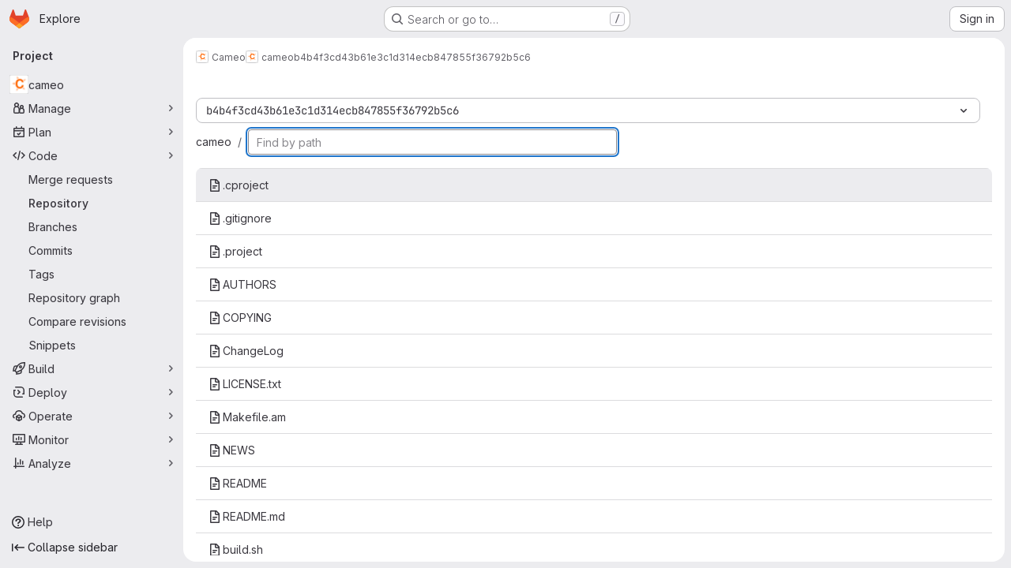

--- FILE ---
content_type: text/javascript; charset=utf-8
request_url: https://code.ill.fr/assets/webpack/commons-pages.projects.find_file.ref_switcher-pages.projects.find_file.show.b698820c.chunk.js
body_size: 5061
content:
(this.webpackJsonp=this.webpackJsonp||[]).push([["commons-pages.projects.find_file.ref_switcher-pages.projects.find_file.show","7ed51fe2"],{"0a87":function(e,t,n){"use strict";n.d(t,"e",(function(){return a})),n.d(t,"h",(function(){return o})),n.d(t,"f",(function(){return i})),n.d(t,"a",(function(){return c})),n.d(t,"b",(function(){return l})),n.d(t,"j",(function(){return u})),n.d(t,"k",(function(){return d})),n.d(t,"c",(function(){return f})),n.d(t,"g",(function(){return h})),n.d(t,"l",(function(){return m})),n.d(t,"i",(function(){return p})),n.d(t,"d",(function(){return b}));var r=n("GuZl"),s=n("/lV4");const a="REF_TYPE_BRANCHES",o="REF_TYPE_TAGS",i="REF_TYPE_COMMITS",c=Object.freeze([a,o,i]),l="heads",u="tags",d="tag",f="branch",h="ref_type",m="x-total",p=r.i,b=Object.freeze({defaultLabelText:Object(s.a)("default"),dropdownHeader:Object(s.a)("Select Git revision"),searchPlaceholder:Object(s.a)("Search by Git revision"),noResultsWithQuery:Object(s.a)('No matching results for "%{query}"'),noResults:Object(s.a)("No matching results"),branchesErrorMessage:Object(s.a)("An error occurred while fetching branches. Retry the search."),tagsErrorMessage:Object(s.a)("An error occurred while fetching tags. Retry the search."),commitsErrorMessage:Object(s.a)("An error occurred while fetching commits. Retry the search."),selected:Object(s.a)("Selected"),branches:Object(s.a)("Branches"),tags:Object(s.a)("Tags"),commits:Object(s.a)("Commits"),noRefSelected:Object(s.a)("No ref selected"),totalCountLabel:Object(s.i)("TotalRefCountIndicator|1000+")})},HFsG:function(e,t,n){"use strict";n.d(t,"a",(function(){return T}));var r={};n.r(r),n.d(r,"setEnabledRefTypes",(function(){return l})),n.d(r,"setParams",(function(){return u})),n.d(r,"setUseSymbolicRefNames",(function(){return d})),n.d(r,"setProjectId",(function(){return f})),n.d(r,"setSelectedRef",(function(){return h})),n.d(r,"search",(function(){return m})),n.d(r,"searchBranches",(function(){return p})),n.d(r,"searchTags",(function(){return b})),n.d(r,"searchCommits",(function(){return R}));var s={};n.r(s),n.d(s,"isQueryPossiblyASha",(function(){return E})),n.d(s,"isLoading",(function(){return g}));var a=n("ewH8"),o=n("yi8e"),i=n("qPgm"),c=n("0a87");const l=function({commit:e},t){return e("SET_ENABLED_REF_TYPES",t)},u=function({commit:e},t){return e("SET_PARAMS",t)},d=function({commit:e},t){return e("SET_USE_SYMBOLIC_REF_NAMES",t)},f=function({commit:e},t){return e("SET_PROJECT_ID",t)},h=function({commit:e},t){return e("SET_SELECTED_REF",t)},m=function({state:e,dispatch:t,commit:n},r){n("SET_QUERY",r);const s=function(n,r){e.enabledRefTypes.includes(n)&&t(r)};s(c.e,"searchBranches"),s(c.h,"searchTags"),s(c.f,"searchCommits")},p=function({commit:e,state:t}){e("REQUEST_START"),i.b.branches(t.projectId,t.query,t.params).then((function(t){e("RECEIVE_BRANCHES_SUCCESS",t)})).catch((function(t){e("RECEIVE_BRANCHES_ERROR",t)})).finally((function(){e("REQUEST_FINISH")}))},b=function({commit:e,state:t}){e("REQUEST_START"),i.b.tags(t.projectId,t.query).then((function(t){e("RECEIVE_TAGS_SUCCESS",t)})).catch((function(t){e("RECEIVE_TAGS_ERROR",t)})).finally((function(){e("REQUEST_FINISH")}))},R=function({commit:e,state:t,getters:n}){n.isQueryPossiblyASha?(e("REQUEST_START"),i.b.commit(t.projectId,t.query).then((function(t){e("RECEIVE_COMMITS_SUCCESS",t)})).catch((function(t){e("RECEIVE_COMMITS_ERROR",t)})).finally((function(){e("REQUEST_FINISH")}))):e("RESET_COMMIT_MATCHES")},E=function({query:e}){return/^[0-9a-f]{4,40}$/i.test(e)},g=function({requestCount:e}){return e>0};n("3UXl"),n("iyoE");var S=n("NmEs"),_=n("QwBj"),y={SET_ENABLED_REF_TYPES(e,t){e.enabledRefTypes=t},SET_USE_SYMBOLIC_REF_NAMES(e,t){e.useSymbolicRefNames=t},SET_PARAMS(e,t){e.params=t},SET_PROJECT_ID(e,t){e.projectId=t},SET_SELECTED_REF(e,t){e.selectedRef=t},SET_QUERY(e,t){e.query=t},REQUEST_START(e){e.requestCount+=1},REQUEST_FINISH(e){e.requestCount-=1},RECEIVE_BRANCHES_SUCCESS(e,t){e.matches.branches={list:Object(S.g)(t.data).map((function(t){return{name:t.name,value:e.useSymbolicRefNames?"refs/heads/"+t.name:void 0,default:t.default,protected:t.protected}})),totalCount:parseInt(t.headers[c.l],10),error:null}},RECEIVE_BRANCHES_ERROR(e,t){e.matches.branches={list:[],totalCount:0,error:t}},RECEIVE_TAGS_SUCCESS(e,t){e.matches.tags={list:Object(S.g)(t.data).map((function(t){return{name:t.name,value:e.useSymbolicRefNames?"refs/tags/"+t.name:void 0,protected:t.protected}})),totalCount:parseInt(t.headers[c.l],10),error:null}},RECEIVE_TAGS_ERROR(e,t){e.matches.tags={list:[],totalCount:0,error:t}},RECEIVE_COMMITS_SUCCESS(e,t){const n=Object(S.g)(t.data);e.matches.commits={list:[{name:n.shortId,value:n.id,subtitle:n.title}],totalCount:1,error:null}},RECEIVE_COMMITS_ERROR(e,t){var n;e.matches.commits={list:[],totalCount:0,error:(null===(n=t.response)||void 0===n?void 0:n.status)!==_.h?t:null}},RESET_COMMIT_MATCHES(e){e.matches.commits={list:[],totalCount:0,error:null}}};a.default.use(o.b);t.b=function(){return new o.b.Store({actions:r,getters:s,mutations:y,state:{enabledRefTypes:[],projectId:null,query:"",matches:{branches:{list:[],totalCount:0,error:null},tags:{list:[],totalCount:0,error:null},commits:{list:[],totalCount:0,error:null}},selectedRef:null,params:null,requestCount:0}})};const T=function(){return{namespaced:!0,actions:r,getters:s,mutations:y,state:{enabledRefTypes:[],projectId:null,query:"",matches:{branches:{list:[],totalCount:0,error:null},tags:{list:[],totalCount:0,error:null},commits:{list:[],totalCount:0,error:null}},selectedRef:null,params:null,requestCount:0}}}},QwBj:function(e,t,n){"use strict";n.d(t,"a",(function(){return r})),n.d(t,"j",(function(){return s})),n.d(t,"d",(function(){return a})),n.d(t,"b",(function(){return o})),n.d(t,"i",(function(){return i})),n.d(t,"c",(function(){return c})),n.d(t,"n",(function(){return l})),n.d(t,"e",(function(){return u})),n.d(t,"h",(function(){return d})),n.d(t,"f",(function(){return f})),n.d(t,"k",(function(){return h})),n.d(t,"o",(function(){return m})),n.d(t,"m",(function(){return p})),n.d(t,"g",(function(){return b})),n.d(t,"l",(function(){return R})),n.d(t,"p",(function(){return E}));const r=0,s=200,a=201,o=202,i=204,c=400,l=401,u=403,d=404,f=410,h=413,m=422,p=429,b=500,R=503,E=[s,a,o,203,i,205,206,207,208,226]},lOtA:function(e,t,n){"use strict";n("eJ0a");var r=n("P/Kr"),s=n.n(r),a=n("Tmea"),o=n.n(a),i=(n("LdIe"),n("z6RN"),n("PTOk"),n("dHQd"),n("yoDG"),n("KeS/"),n("tWNI"),n("8d6S"),n("VwWG"),n("IYHS"),n("rIA9"),n("MViX"),n("zglm"),n("GDOA"),n("hlbI"),n("a0mT"),n("u3H1"),n("ta8/"),n("IKCR"),n("nmTw"),n("W2kU"),n("58fc"),n("7dtT"),n("Rhav"),n("uhEP"),n("eppl"),n("B++/"),n("47t/"),n("v2fZ"),n("9/Bc")),c=n("d85j"),l=n("93nq"),u=n("zIFf"),d=n("yi8e"),f=n("/lV4"),h=n("yPtd"),m=n("udiD"),p=n("0a87"),b=n("HFsG");n("3UXl"),n("iyoE"),n("UezY"),n("hG7+");function R(e){return e.map((function(e){return{text:e.name,value:e.value||e.name,protected:e.protected,default:e.default}}))}var E={name:"RefSelector",components:{GlBadge:i.a,GlIcon:c.a,GlCollapsibleListbox:l.a,ProtectedBadge:h.a},directives:{GlTooltip:u.a},inheritAttrs:!1,props:{disabled:{type:Boolean,required:!1,default:!1},enabledRefTypes:{type:Array,required:!1,default:function(){return p.a},validator:function(e){return s()(e)&&e.length>0&&e.every((function(e){return p.a.includes(e)}))&&e.length===new Set(e).size}},value:{type:String,required:!1,default:""},queryParams:{type:Object,required:!1,default:function(){}},projectId:{type:String,required:!0},translations:{type:Object,required:!1,default:function(){return{}}},useSymbolicRefNames:{type:Boolean,required:!1,default:!1},state:{type:Boolean,required:!1,default:!0},name:{type:String,required:!1,default:""},toggleButtonClass:{type:[String,Object,Array],required:!1,default:null},defaultBranch:{type:String,required:!1,default:null}},data:()=>({query:""}),computed:{...Object(d.f)({matches:function(e){return e.matches},lastQuery:function(e){return e.query},selectedRef:function(e){return e.selectedRef},params:function(e){return e.params}}),...Object(d.d)(["isLoading","isQueryPossiblyASha"]),i18n(){return{...p.d,...this.translations}},listBoxItems(){var e=this;const{branches:t,tags:n,commits:r}=this;let s;if(this.selectedRef){const t=!this.query&&{name:this.selectedRefForDisplay,value:this.selectedRef};s=this.branches.find((function(t){var n;return(null!==(n=t.value)&&void 0!==n?n:t.name)===e.selectedRef}))||this.tags.find((function(t){var n;return(null!==(n=t.value)&&void 0!==n?n:t.name)===e.selectedRef}))||this.commits.find((function(t){var n;return(null!==(n=t.value)&&void 0!==n?n:t.name)===e.selectedRef}))||t}const a=t.find((function(t){return t.name===e.defaultBranch}));return this.defaultBranch&&!a&&t.push({name:this.defaultBranch,value:this.defaultBranch,default:!0}),function({branches:e,tags:t,commits:n,selectedRef:r}){const s=[],a=function(e,t,n=!0){if(!e)return;const a=n&&r?e.filter((function(e){return e.name!==r.name})):e;null!=a&&a.length&&s.push({text:t,options:R(a).sort((function(e,t){return Boolean(t.default)-Boolean(e.default)}))})};return r&&a([r],p.d.selected,!1),a(e,p.d.branches),a(t,p.d.tags),a(n,p.d.commits),s}({branches:t,tags:n,commits:r,selectedRef:s})},branches(){return this.enabledRefTypes.includes(p.e)?this.matches.branches.list:[]},tags(){return this.enabledRefTypes.includes(p.h)?this.matches.tags.list:[]},commits(){return this.enabledRefTypes.includes(p.f)?this.matches.commits.list:[]},extendedToggleButtonClass(){const e=[{"!gl-shadow-inner-1-red-500":!this.state,"gl-font-monospace":Boolean(this.selectedRef)},"gl-mb-0"];return Array.isArray(this.toggleButtonClass)?e.push(...this.toggleButtonClass):e.push(this.toggleButtonClass),e},footerSlotProps(){return{isLoading:this.isLoading,matches:this.matches,query:this.lastQuery}},errors(){return function(e,t,n){const r=[];return e&&e.error&&r.push(p.d.branchesErrorMessage),t&&t.error&&r.push(p.d.tagsErrorMessage),n&&n.error&&r.push(p.d.commitsErrorMessage),r}(this.matches.branches,this.matches.tags,this.matches.commits)},selectedRefForDisplay(){return this.useSymbolicRefNames&&this.selectedRef?this.selectedRef.replace(/^refs\/(tags|heads)\//,""):this.selectedRef},buttonText(){return this.selectedRefForDisplay||this.i18n.noRefSelected},noResultsMessage(){return this.lastQuery?Object(f.j)(this.i18n.noResultsWithQuery,{query:this.lastQuery}):this.i18n.noResults},dropdownIcon(){let e;return this.selectedRef.includes("refs/"+p.j)?e=p.k:this.selectedRef.includes("refs/"+p.b)&&(e=p.c),e}},watch:{value:{immediate:!0,handler(){this.value!==this.selectedRef&&this.setSelectedRef(this.value)}}},beforeCreate(){this.$store=Object(b.b)()},created(){var e=this;this.debouncedSearch=o()(this.search,p.i),this.setProjectId(this.projectId),this.setParams(this.queryParams),this.$watch("enabledRefTypes",(function(){e.setEnabledRefTypes(e.enabledRefTypes),e.search()}),{immediate:!0}),this.$watch("useSymbolicRefNames",(function(){return e.setUseSymbolicRefNames(e.useSymbolicRefNames)}),{immediate:!0})},methods:{...Object(d.c)(["setEnabledRefTypes","setUseSymbolicRefNames","setParams","setProjectId","setSelectedRef"]),...Object(d.c)({storeSearch:"search"}),onSearchBoxInput(e=""){this.query=null==e?void 0:e.trim(),this.debouncedSearch()},selectRef(e){this.disabled||(this.setSelectedRef(e),this.$emit("input",this.selectedRef))},search(){this.storeSearch(this.query)},totalCountText(e){return e>999?this.i18n.totalCountLabel:""+e},isSelectedGroup(e){return e===this.i18n.selected},onCopyToClipboard(){this.selectedRef.startsWith("refs/"+p.j)?Object(m.default)(Object(f.a)("Tag name copied to clipboard.")):Object(m.default)(Object(f.a)("Branch name copied to clipboard."))}}},g=n("tBpV"),S=Object(g.a)(E,(function(){var e=this,t=e._self._c;return t("div",[t("gl-collapsible-listbox",e._g(e._b({staticClass:"ref-selector gl-w-full",attrs:{block:"",searchable:"",selected:e.selectedRef,"header-text":e.i18n.dropdownHeader,items:e.listBoxItems,"no-results-text":e.noResultsMessage,searching:e.isLoading,"search-placeholder":e.i18n.searchPlaceholder,"toggle-class":e.extendedToggleButtonClass,"toggle-text":e.buttonText,icon:e.dropdownIcon,disabled:e.disabled},on:{hidden:function(t){return e.$emit("hide")},search:e.onSearchBoxInput,select:e.selectRef},scopedSlots:e._u([{key:"group-label",fn:function({group:n}){return[t("div",{staticClass:"gl-flex gl-items-center gl-justify-between gl-pb-1"},[t("div",[e._v("\n          "+e._s(n.text)+"\n          "),e.isSelectedGroup(n.text)?e._e():t("gl-badge",{attrs:{"data-testid":"count"}},[e._v(e._s(e.totalCountText(n.options.length)))])],1),e._v(" "),e.isSelectedGroup(n.text)&&e.selectedRef?t("div",{directives:[{name:"gl-tooltip",rawName:"v-gl-tooltip.hover.focus.click.html",value:{placement:"left",boundary:"scrollParent"},expression:"{\n            placement: 'left',\n            boundary: 'scrollParent',\n          }",modifiers:{hover:!0,focus:!0,click:!0,html:!0}}],staticClass:"gl-mr-3 gl-cursor-pointer",attrs:{title:e.__("Copy selected ref"),"data-testid":"clipboard","data-clipboard-text":e.selectedRefForDisplay},on:{click:e.onCopyToClipboard}},[t("gl-icon",{attrs:{name:"copy-to-clipboard"}})],1):e._e()])]}},{key:"list-item",fn:function({item:n}){return[e._v("\n      "+e._s(n.text)+"\n      "),n.default?t("gl-badge",{attrs:{variant:"info"}},[e._v(e._s(e.i18n.defaultLabelText))]):e._e(),e._v(" "),n.protected?t("protected-badge"):e._e()]}},{key:"footer",fn:function(){return[e._t("footer",null,null,e.footerSlotProps),e._v(" "),e._l(e.errors,(function(n){return t("div",{key:n,staticClass:"gl-mx-4 gl-my-3 gl-flex gl-items-start gl-text-danger",attrs:{"data-testid":"red-selector-error-list"}},[t("gl-icon",{staticClass:"gl-mr-2 gl-mt-2 gl-shrink-0",attrs:{name:"error"}}),e._v(" "),t("span",[e._v(e._s(n))])],1)}))]},proxy:!0}],null,!0)},"gl-collapsible-listbox",e.$attrs,!1),e.$listeners)),e._v(" "),e.name?t("input",{attrs:{"data-testid":"selected-ref-form-field",type:"hidden",name:e.name},domProps:{value:e.selectedRef}}):e._e()],1)}),[],!1,null,null,null);t.a=S.exports},udiD:function(e,t,n){"use strict";n.r(t),n.d(t,"default",(function(){return o}));var r=n("apM3"),s=n("ewH8");s.default.use(r.a);const a=new s.default;function o(...e){return a.$toast.show(...e)}},vhTF:function(e,t,n){"use strict";n.r(t);var r=n("ewH8"),s=n("/lV4"),a=n("0KyK"),o=n("lOtA"),i=n("3twG");n("lFMf"),n("gOHk"),n("c9hT");r.default.use(a.a);const c=Object(s.i)("FindFile|Switch branch/tag");t.default=function(){const e=document.getElementById("js-blob-ref-switcher");if(!e)return!1;const{projectId:t,ref:n,refType:s,namespace:a}=e.dataset;return new r.default({el:e,render:e=>e(o.a,{props:{projectId:t,value:s?Object(i.C)("refs",s,n):n,useSymbolicRefNames:Boolean(s),translations:{dropdownHeader:c,searchPlaceholder:c}},on:{input(e){Object(i.V)(function(e,t){if(!e||!t)return window.location.href;let n=null;const{pathname:r}=window.location,[s]=r.split(t);let a=e;const o=e.match(/^refs\/(heads|tags)\/(.+)/);o&&([,n,a]=o);const c=Object(i.C)(s,t,encodeURI(a).replace(/#/g,"%23")),l=new URL(window.location);return l.pathname=c,n?l.searchParams.set("ref_type",n.toLowerCase()):l.searchParams.delete("ref_type"),l.href}(e,a))}}})})}},yPtd:function(e,t,n){"use strict";var r=n("9/Bc"),s=n("zIFf"),a={name:"ProtectedBadge",components:{GlBadge:r.a},directives:{GlTooltip:s.a},props:{tooltipText:{type:String,required:!1,default:""}}},o=n("tBpV"),i=Object(o.a)(a,(function(){return(0,this._self._c)("gl-badge",{directives:[{name:"gl-tooltip",rawName:"v-gl-tooltip"}],attrs:{title:this.tooltipText,size:"sm",variant:"neutral"}},[this._v("\n  "+this._s(this.__("protected"))+"\n")])}),[],!1,null,null,null);t.a=i.exports}}]);
//# sourceMappingURL=commons-pages.projects.find_file.ref_switcher-pages.projects.find_file.show.b698820c.chunk.js.map